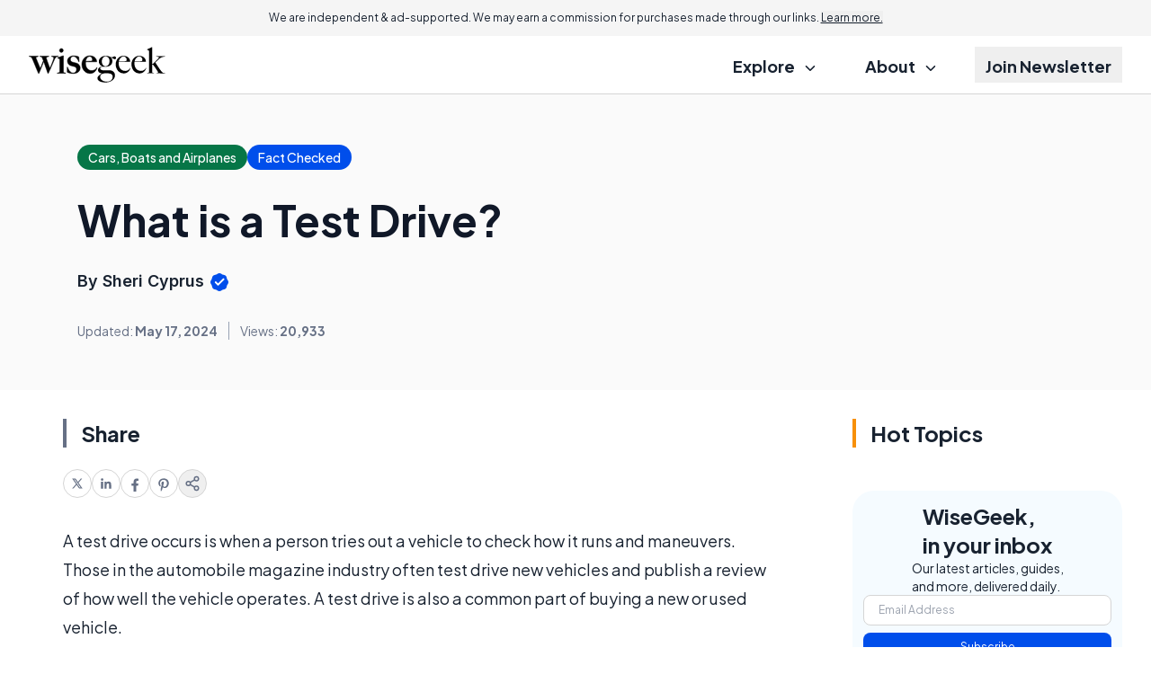

--- FILE ---
content_type: text/html; charset=utf-8
request_url: https://www.google.com/recaptcha/api2/aframe
body_size: 186
content:
<!DOCTYPE HTML><html><head><meta http-equiv="content-type" content="text/html; charset=UTF-8"></head><body><script nonce="zzH1GT55JBykURggzdqHpQ">/** Anti-fraud and anti-abuse applications only. See google.com/recaptcha */ try{var clients={'sodar':'https://pagead2.googlesyndication.com/pagead/sodar?'};window.addEventListener("message",function(a){try{if(a.source===window.parent){var b=JSON.parse(a.data);var c=clients[b['id']];if(c){var d=document.createElement('img');d.src=c+b['params']+'&rc='+(localStorage.getItem("rc::a")?sessionStorage.getItem("rc::b"):"");window.document.body.appendChild(d);sessionStorage.setItem("rc::e",parseInt(sessionStorage.getItem("rc::e")||0)+1);localStorage.setItem("rc::h",'1768404656473');}}}catch(b){}});window.parent.postMessage("_grecaptcha_ready", "*");}catch(b){}</script></body></html>